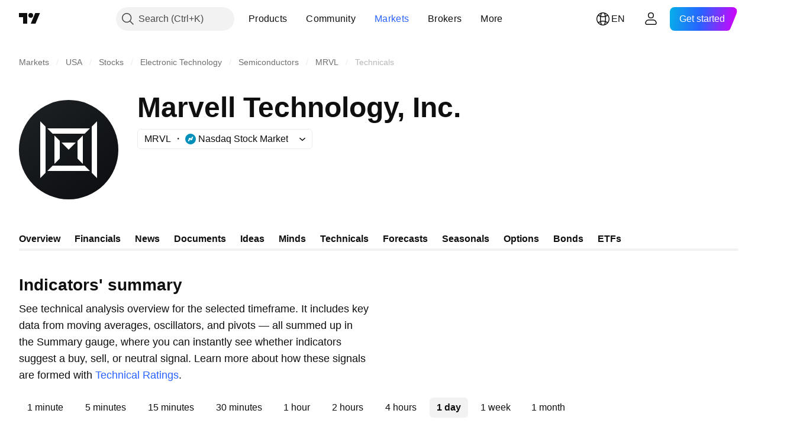

--- FILE ---
content_type: image/svg+xml
request_url: https://s3-symbol-logo.tradingview.com/marvell-tech--big.svg
body_size: 120
content:
<!-- by TradingView --><svg width="56" height="56" xmlns="http://www.w3.org/2000/svg"><path fill="url(#paint0_linear)" d="M0 0h56v56H0z"/><path d="M41 15l3-3v32l-3-3V15zM15 15l-3-3v32l3-3V15zM37 19l3-3H16l3 3h18zM37 37l3 3H16l3-3h18zM33 23l3-3v16l-3-3V23zM23 23l-3-3v16l3-3V23zM28 28l4-4h-8l4 4z" fill="#fff"/><defs><linearGradient id="paint0_linear" x1="10.418" y1="9.712" x2="68.147" y2="76.017" gradientUnits="userSpaceOnUse"><stop stop-color="#1A1E21"/><stop offset="1" stop-color="#06060A"/></linearGradient></defs></svg>

--- FILE ---
content_type: application/javascript; charset=utf-8
request_url: https://static.tradingview.com/static/bundles/en.55512.347ac4636eb6803f855f.js
body_size: 1237
content:
(self.webpackChunktradingview=self.webpackChunktradingview||[]).push([[55512,63173,83821,37117,44070],{523700:o=>{o.exports=["Be warned"]},695879:o=>{o.exports=["N"]},355777:o=>{o.exports=["B"]},992949:o=>{o.exports=["S"]},38691:o=>{o.exports=["D"]},977995:o=>{o.exports=["M"]},307408:o=>{o.exports=["W"]},438048:o=>{o.exports=["h"]},768430:o=>{o.exports=["m"]},280903:o=>{o.exports=["Buy"]},147094:o=>{o.exports=["Neutral"]},71780:o=>{o.exports=["Sell"]},632309:o=>{o.exports=["Strong Buy"]},488234:o=>{o.exports=["Strong Sell"]},948826:o=>{o.exports=["Strong buy"]},652042:o=>{o.exports=["Strong sell"]},961333:o=>{o.exports=["Bull Bear Power"]},893733:o=>{o.exports=["Commodity Channel Index (20)"]},535808:o=>{o.exports=["Camarilla"]},741050:o=>{o.exports=["Classic"]},28923:o=>{o.exports=["Action"]},500627:o=>{o.exports=["Average Directional Index (14)"]},510206:o=>{o.exports=["Awesome Oscillator"]},218130:o=>{o.exports=["DM"]},513079:o=>{o.exports=["Exponential Moving Average ({number})"]},26578:o=>{o.exports=["Fibonacci"]},259504:o=>{o.exports=["Frequently Asked Questions"]},582876:o=>{o.exports=["Hmm. It looks like technical data isn't available for this symbol"]},831572:o=>{o.exports=["Hull Moving Average (9)"]},136351:o=>{o.exports=["Indicators' summary"]},286153:o=>{o.exports=["Ichimoku Base Line (9, 26, 52, 26)"]},749128:o=>{o.exports=["Oscillators"]},869945:o=>{o.exports=["Oscillators Rating"]},526469:o=>{o.exports=["MACD Level (12, 26)"]},72543:o=>{o.exports=["Moving Averages"]},510759:o=>{o.exports=["Moving Averages Rating"]},468222:o=>{o.exports=["Momentum (10)"]},437117:o=>{o.exports=["More"]},399709:o=>{o.exports=["Name"]},724936:o=>{o.exports=["Show definition"]},141337:o=>{o.exports=["Simple Moving Average ({number})"]},855483:o=>{o.exports=["Stochastic %K (14, 3, 3)"]},209288:o=>{o.exports=["Stochastic RSI Fast (3, 3, 14, 14)"]},821778:o=>{o.exports=["Summary"]},938778:o=>{o.exports=["Pivot"]},197758:o=>{o.exports=["Pivot Camarilla P"]},962748:o=>{o.exports=["Pivot Camarilla R1"]},518732:o=>{o.exports=["Pivot Camarilla R2"]},879438:o=>{o.exports=["Pivot Camarilla R3"]},28429:o=>{o.exports=["Pivot Camarilla S1"]},128938:o=>{o.exports=["Pivot Camarilla S2"]},142703:o=>{o.exports=["Pivot Camarilla S3"]},654807:o=>{o.exports=["Pivot Classic P"]},232015:o=>{o.exports=["Pivot Classic R1"]},974467:o=>{o.exports=["Pivot Classic R2"]},903801:o=>{o.exports=["Pivot Classic R3"]},223647:o=>{o.exports=["Pivot Classic S1"]},403135:o=>{o.exports=["Pivot Classic S2"]},540685:o=>{o.exports=["Pivot Classic S3"]},695847:o=>{o.exports=["Pivot DM P"]},742575:o=>{o.exports=["Pivot DM R1"]},46685:o=>{o.exports=["Pivot DM S1"]},628462:o=>{o.exports=["Pivot Fibonacci P"]},992200:o=>{o.exports=["Pivot Fibonacci R1"]},530871:o=>{o.exports=["Pivot Fibonacci R2"]},693496:o=>{o.exports=["Pivot Fibonacci R3"]},990180:o=>{o.exports=["Pivot Fibonacci S1"]},79698:o=>{o.exports=["Pivot Fibonacci S2"]},4937:o=>{o.exports=["Pivot Fibonacci S3"]},357527:o=>{o.exports=["Pivot Woodie P"]},192732:o=>{o.exports=["Pivot Woodie R1"]},574023:o=>{
o.exports=["Pivot Woodie R2"]},212993:o=>{o.exports=["Pivot Woodie R3"]},536510:o=>{o.exports=["Pivot Woodie S1"]},203566:o=>{o.exports=["Pivot Woodie S2"]},891660:o=>{o.exports=["Pivot Woodie S3"]},289735:o=>{o.exports=["Pivots"]},787364:o=>{o.exports=["Read more in the {link}Terms of Use{/link}."]},444554:o=>{o.exports=["Relative Strength Index (14)"]},693539:o=>{o.exports=["Woodie"]},31110:o=>{o.exports=["Williams Percent Range (14)"]},584185:o=>{o.exports=["Technical Ratings"]},489415:o=>{o.exports=["Technical Rating"]},154820:o=>{o.exports=["This info isn't a recommendation for what you should personally do, so please don't take the data as investment advice. As with any trade, always look first, then leap."]},297506:o=>{o.exports=["Ultimate Oscillator (7, 14, 28)"]},991039:o=>{o.exports=["Volume Weighted Moving Average (20)"]},351514:o=>{o.exports=["Value"]},839501:o=>{o.exports=["{number} day","{number} days"]},844646:o=>{o.exports=["{number} hour","{number} hours"]},277186:o=>{o.exports=["{number} month","{number} months"]},532547:o=>{o.exports=["{number} minute","{number} minutes"]},866138:o=>{o.exports=["{number} week","{number} weeks"]}}]);